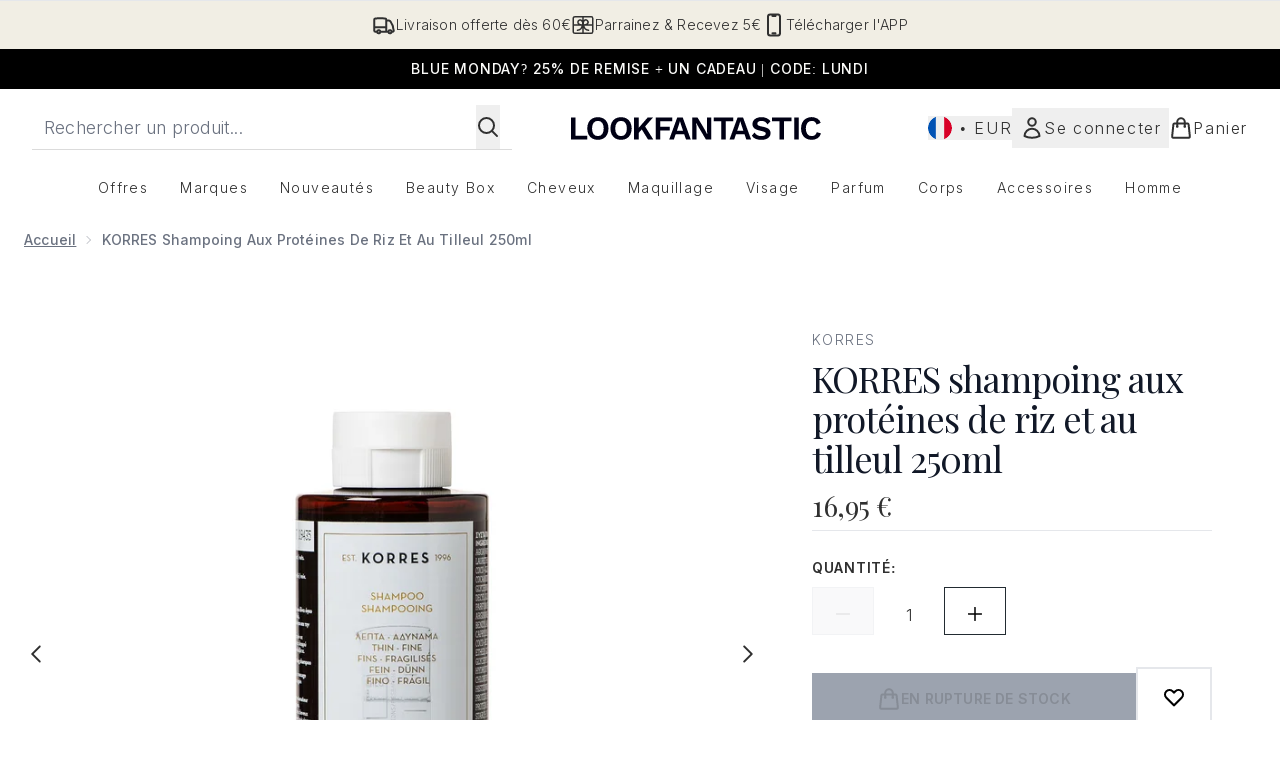

--- FILE ---
content_type: text/html
request_url: https://www.lookfantastic.fr/fragments/productGalleryFragment?masterSku=10792198
body_size: -1781
content:
<figure class="carouselImages min-w-full"> <picture> <source srcset="https://www.lookfantastic.fr/images?url=https://static.thcdn.com/productimg/original/10792198-5844975246456614.jpg&format=webp&auto=avif&width=472&height=472&fit=cover 1x, https://www.lookfantastic.fr/images?url=https://static.thcdn.com/productimg/original/10792198-5844975246456614.jpg&format=webp&auto=avif&width=472&height=472&fit=cover&dpr=2 2x" media="(max-width: 430px)"><source srcset="https://www.lookfantastic.fr/images?url=https://static.thcdn.com/productimg/original/10792198-5844975246456614.jpg&format=webp&auto=avif&width=700&height=700&fit=cover 1x, https://www.lookfantastic.fr/images?url=https://static.thcdn.com/productimg/original/10792198-5844975246456614.jpg&format=webp&auto=avif&width=700&height=700&fit=cover&dpr=2 2x" media="(max-width: 640px)"><source srcset="https://www.lookfantastic.fr/images?url=https://static.thcdn.com/productimg/original/10792198-5844975246456614.jpg&format=webp&auto=avif&width=800&height=800&fit=cover 1x, https://www.lookfantastic.fr/images?url=https://static.thcdn.com/productimg/original/10792198-5844975246456614.jpg&format=webp&auto=avif&width=800&height=800&fit=cover&dpr=2 2x" media="(max-width: 768px)"><source srcset="https://www.lookfantastic.fr/images?url=https://static.thcdn.com/productimg/original/10792198-5844975246456614.jpg&format=webp&auto=avif&width=650&height=650&fit=cover 1x, https://www.lookfantastic.fr/images?url=https://static.thcdn.com/productimg/original/10792198-5844975246456614.jpg&format=webp&auto=avif&width=650&height=650&fit=cover&dpr=2 2x" media="(max-width: 1024px)"><source srcset="https://www.lookfantastic.fr/images?url=https://static.thcdn.com/productimg/original/10792198-5844975246456614.jpg&format=webp&auto=avif&width=820&height=820&fit=cover 1x, https://www.lookfantastic.fr/images?url=https://static.thcdn.com/productimg/original/10792198-5844975246456614.jpg&format=webp&auto=avif&width=820&height=820&fit=cover&dpr=2 2x" media="(max-width: 1366px)">  <img src="https://www.lookfantastic.fr/images?url=https://static.thcdn.com/productimg/original/10792198-5844975246456614.jpg&format=webp&auto=avif&width=1200&height=1200&fit=cover" srcset="https://www.lookfantastic.fr/images?url=https://static.thcdn.com/productimg/original/10792198-5844975246456614.jpg&format=webp&auto=avif&width=1200&height=1200&fit=cover 1x, https://www.lookfantastic.fr/images?url=https://static.thcdn.com/productimg/original/10792198-5844975246456614.jpg&format=webp&auto=avif&width=1200&height=1200&fit=cover&dpr=2 2x" alt="KORRES shampoing aux protéines de riz et au tilleul 250mlImage2" loading="eager" width="1200" height="1200" class="snap-center h-full object-cover mx-auto" decoding="auto" fetchpriority="auto">  </picture>    </figure><figure class="carouselImages min-w-full"> <picture> <source srcset="https://www.lookfantastic.fr/images?url=https://static.thcdn.com/productimg/original/10792198-2014975241146449.jpg&format=webp&auto=avif&width=472&height=472&fit=cover 1x, https://www.lookfantastic.fr/images?url=https://static.thcdn.com/productimg/original/10792198-2014975241146449.jpg&format=webp&auto=avif&width=472&height=472&fit=cover&dpr=2 2x" media="(max-width: 430px)"><source srcset="https://www.lookfantastic.fr/images?url=https://static.thcdn.com/productimg/original/10792198-2014975241146449.jpg&format=webp&auto=avif&width=700&height=700&fit=cover 1x, https://www.lookfantastic.fr/images?url=https://static.thcdn.com/productimg/original/10792198-2014975241146449.jpg&format=webp&auto=avif&width=700&height=700&fit=cover&dpr=2 2x" media="(max-width: 640px)"><source srcset="https://www.lookfantastic.fr/images?url=https://static.thcdn.com/productimg/original/10792198-2014975241146449.jpg&format=webp&auto=avif&width=800&height=800&fit=cover 1x, https://www.lookfantastic.fr/images?url=https://static.thcdn.com/productimg/original/10792198-2014975241146449.jpg&format=webp&auto=avif&width=800&height=800&fit=cover&dpr=2 2x" media="(max-width: 768px)"><source srcset="https://www.lookfantastic.fr/images?url=https://static.thcdn.com/productimg/original/10792198-2014975241146449.jpg&format=webp&auto=avif&width=650&height=650&fit=cover 1x, https://www.lookfantastic.fr/images?url=https://static.thcdn.com/productimg/original/10792198-2014975241146449.jpg&format=webp&auto=avif&width=650&height=650&fit=cover&dpr=2 2x" media="(max-width: 1024px)"><source srcset="https://www.lookfantastic.fr/images?url=https://static.thcdn.com/productimg/original/10792198-2014975241146449.jpg&format=webp&auto=avif&width=820&height=820&fit=cover 1x, https://www.lookfantastic.fr/images?url=https://static.thcdn.com/productimg/original/10792198-2014975241146449.jpg&format=webp&auto=avif&width=820&height=820&fit=cover&dpr=2 2x" media="(max-width: 1366px)">  <img src="https://www.lookfantastic.fr/images?url=https://static.thcdn.com/productimg/original/10792198-2014975241146449.jpg&format=webp&auto=avif&width=1200&height=1200&fit=cover" srcset="https://www.lookfantastic.fr/images?url=https://static.thcdn.com/productimg/original/10792198-2014975241146449.jpg&format=webp&auto=avif&width=1200&height=1200&fit=cover 1x, https://www.lookfantastic.fr/images?url=https://static.thcdn.com/productimg/original/10792198-2014975241146449.jpg&format=webp&auto=avif&width=1200&height=1200&fit=cover&dpr=2 2x" alt="KORRES shampoing aux protéines de riz et au tilleul 250mlImage3" loading="eager" width="1200" height="1200" class="snap-center h-full object-cover mx-auto" decoding="auto" fetchpriority="auto">  </picture>    </figure>

--- FILE ---
content_type: text/html
request_url: https://www.lookfantastic.fr/fragments/productThumbnailFragment?masterSku=10792198
body_size: -1919
content:
<li class="mr-6"><button class="product-thumbnail" aria-label="Ouvrir l'image  2 (KORRES shampoing aux protéines de riz et au tilleul 250ml)"><figure class="pointer-events-none thumbnail-image aspect-square"> <picture>   <img src="https://www.lookfantastic.fr/images?url=https://static.thcdn.com/productimg/original/10792198-5844975246456614.jpg&format=webp&auto=avif&width=100&height=100&fit=cover" alt="KORRES shampoing aux protéines de riz et au tilleul 250mlImage2" loading="lazy" width="100" height="100" class="max-w-none cursor-pointer  object-cover mx-auto" decoding="auto" fetchpriority="low">  </picture>    </figure></button></li><li class="mr-6"><button class="product-thumbnail" aria-label="Ouvrir l'image  3 (KORRES shampoing aux protéines de riz et au tilleul 250ml)"><figure class="pointer-events-none thumbnail-image aspect-square"> <picture>   <img src="https://www.lookfantastic.fr/images?url=https://static.thcdn.com/productimg/original/10792198-2014975241146449.jpg&format=webp&auto=avif&width=100&height=100&fit=cover" alt="KORRES shampoing aux protéines de riz et au tilleul 250mlImage3" loading="lazy" width="100" height="100" class="max-w-none cursor-pointer  object-cover mx-auto" decoding="auto" fetchpriority="low">  </picture>    </figure></button></li>